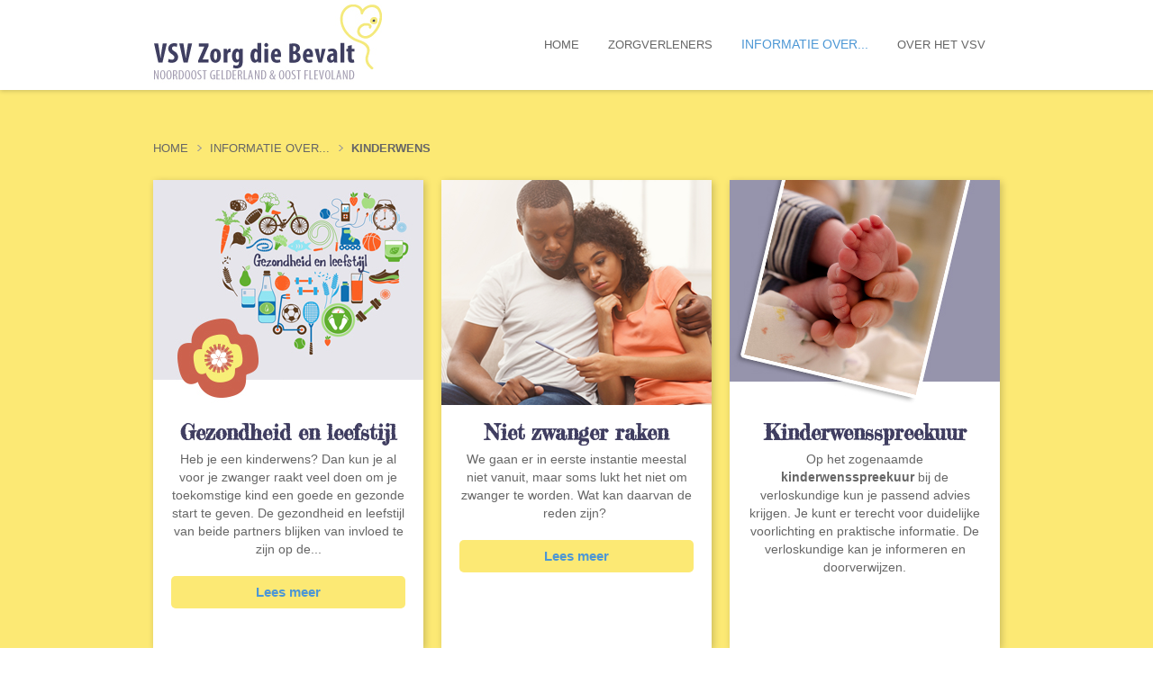

--- FILE ---
content_type: text/html; charset=utf-8
request_url: https://www.zorgdiebevalt.nl/informatie-over/kinderwens-2
body_size: 5591
content:
<!DOCTYPE html>
<html lang="nl">
<head itemscope itemtype="http://schema.org/WebSite">
	<meta charset="utf-8"/>
	<!-- (C) 2026 Snakeware New Media B.V. - www.snakeware.nl - info@snakeware.nl -->
	<title itemprop="name">Kinderwens || Zorg die bevalt</title>
	<base href="https://www.zorgdiebevalt.nl/"/>
	<meta itemprop="url" content="https://www.zorgdiebevalt.nl/"/>
	<meta name="generator" content="Snakeware New Media B.V., e-mail: info@snakeware.nl, internet: https://www.snakeware.nl/"/>
	<meta name="copyright" content="Copyright (C) 2026 St Jansdal"/>
	<meta name="description" content="Heb je een kinderwens? Dan kun je al voor je zwanger raakt veel doen om je toekomstige kind een goede en gezonde start te geven."/>
	<meta name="keywords" content="kinderwens, vruchtbaarheid, zwangerschap, foliumzuur, zwanger, worden, tips, snel, bevruchting, baby, misselijkheid, tekenen"/>
	<meta name="distribution" content="global"/>
	<meta name="resource-type" content="document"/>
	<meta name="verify-v1" content=""/>
	<meta name="viewport" content="width=device-width, initial-scale=1"/>
	<meta name="robots" content="index,follow"/>
	<link rel="home" href="https://www.zorgdiebevalt.nl/" title="Homepage"/>
	<link rel="contents" href="https://www.zorgdiebevalt.nl/sitemap.xml" title="Sitemap"/>
	<link rel="shortcut icon" href="https://www.zorgdiebevalt.nl/img/favicons/33.ico"/>
	<link rel="apple-touch-icon" href="https://www.zorgdiebevalt.nl/img/favicons/33.png"/>
	<script type="text/javascript">var sw={}</script>
	<link rel="stylesheet" href="css/348141585/70850182acbcd08ac49e7718e95028ae.css" type="text/css"/>
	<link rel="stylesheet" href="https://fonts.googleapis.com/css?family=Fredericka+the+Great" type="text/css"/>
	<link rel="stylesheet" href="http://fonts.googleapis.com/css?family=Fredericka+the+Great" type="text/css"/>
	<script type="text/javascript">var language=0,browser=8,version=131,steID=33,catID=6774,imgBack=true,rewriting=true,horizontal=true;</script>
	<script type="text/javascript" src="js/348141638/a5b11dafe7dc79b24cf54a15b2b0e0bc.0413.js"></script>
	<script type="text/javascript">Social.ShareButtons.initialize();var imgImageLoader = new Responsive.ImageLoader("img[data-responsive]", Responsive.ImageLoader.setImgSource);var bgImageLoader = new Responsive.ImageLoader("[data-responsiveBg]", Responsive.ImageLoader.setBgSource);sw.minSearchLen=4

</script>
<script type="text/javascript">
(function(i,s,o,g,r,a,m){i["GoogleAnalyticsObject"]=r;i[r]=i[r]||function(){
(i[r].q=i[r].q||[]).push(arguments)},i[r].l=1*new Date();a=s.createElement(o),
m=s.getElementsByTagName(o)[0];a.async=1;a.src=g;m.parentNode.insertBefore(a,m)
})(window,document,"script","https://www.google-analytics.com/analytics.js","ga");
ga("create","UA-12917515-29","auto");
ga("require","displayfeatures");
ga("require","linkid", "linkid.js");
ga("set","anonymizeIp",true);
ga("send","pageview");
</script>
</head>
<body onload="bodyLoad(this,false)" style="text-align:left">
	<img id="imgBack" src="img/default/lightbox.png" style="display:none;" alt=""/>
	<div class="main">
<div class="section" data-section="header">
	<div id="top">
		<div class="layout">
			<a class="logo" href="">
				<img height="87" width="254" alt="Logo Geboortezorg" title="Logo Geboortezorg" src="files/5/5/4/2/7/Geboortezorg_logo_2021_klein.jpg" />
			</a>
			<div id="scaleMenu">
				<a class="toggle" data-menu-button="">
			MENU
		</a>
				<nav data-menu="">
					<ul data-menu-level="0">
						<li data-menu-id="5990" class="first ">
							<a href="" class="first ">Home</a>
						</li>
						<li data-menu-id="14091">
							<a href="zorgverleners">
								<img alt="" src="img/default/pixTrans.gif" />Zorgverleners</a>
							<span class="arrow" data-menu-arrow=""></span>
							<ul data-menu-level="1" class="floatMenu">
								<li data-menu-id="6783" class="first ">
									<a href="zorgverleners/verloskundigenpraktijken" class="first ">Verloskundigenpraktijken</a>
								</li>
								<li data-menu-id="7049">
									<a href="zorgverleners/kraamzorgorganisaties">Kraamzorgorganisaties</a>
								</li>
								<li data-menu-id="14338">
									<a href="informatie-over/bevalling/liever-niet-thuis-bevallen">Het Geboortezorghuis</a>
								</li>
								<li data-menu-id="14337">
									<a href="informatie-over/bevalling/ziekenhuisbevalling">Het Moeder&amp;KindCentrum</a>
								</li>
								<li data-menu-id="14393">
									<a href="zorgverleners/gynaecologen">Gynaecologen</a>
								</li>
								<li data-menu-id="14395">
									<a href="zorgverleners/klinisch-verloskundigen">Klinisch verloskundigen</a>
								</li>
								<li data-menu-id="14425">
									<a href="zorgverleners/consultatiebureau">Consultatiebureau</a>
								</li>
								<li data-menu-id="14426">
									<a href="zorgdiebevalt.nl/informatie-over/kinderwens-2/niet-zwanger-rakenzorgverleners/fertiliteitsverpleegkundige">Fertiliteitsverpleegkundige</a>
								</li>
								<li data-menu-id="15326" class="last ">
									<a href="zorgverleners/roaz-netwerk" class="last ">ROAZ-Netwerk</a>
								</li>
							</ul>
						</li>
						<li data-menu-id="14092" class="parent ">
							<a href="informatie-over" class="parent ">
								<img alt="" src="img/default/pixTrans.gif" />Informatie over...</a>
							<span class="arrow" data-menu-arrow=""></span>
							<ul data-menu-level="1" class="floatMenu">
								<li data-menu-id="6774" class="current first ">
									<a href="informatie-over/kinderwens-2" class="current first ">
										<img alt="" src="img/default/pixTrans.gif" />Kinderwens</a>
									<span class="arrow" data-menu-arrow=""></span>
									<ul data-menu-level="2" class="floatMenu">
										<li data-menu-id="14392" class="first ">
											<a href="informatie-over/kinderwens-2/gezondheid-en-leefstijl" class="first ">Gezondheid en leefstijl</a>
										</li>
										<li data-menu-id="14402">
											<a href="informatie-over/kinderwens-2/roken-en-kinderwens">Roken en kinderwens</a>
										</li>
										<li data-menu-id="13942" class="last ">
											<a href="informatie-over/kinderwens-2/niet-zwanger-raken" class="last ">Niet zwanger raken</a>
										</li>
									</ul>
								</li>
								<li data-menu-id="6463">
									<a href="informatie-over/zwangerschap">
										<img alt="" src="img/default/pixTrans.gif" />Zwangerschap</a>
									<span class="arrow" data-menu-arrow=""></span>
									<ul data-menu-level="2" class="floatMenu">
										<li data-menu-id="7057" class="first ">
											<a href="informatie-over/zwangerschap/zwanger-en-nu" class="first ">Zwanger, en nu?</a>
										</li>
										<li data-menu-id="6775">
											<a href="informatie-over/zwangerschap/week-tot-week">Week tot week</a>
										</li>
										<li data-menu-id="6777">
											<a href="informatie-over/zwangerschap/groei-van-je-buik">Groei van je buik</a>
										</li>
										<li data-menu-id="6782">
											<a href="informatie-over/zwangerschap/verloskundige">Verloskundige</a>
										</li>
										<li data-menu-id="6779">
											<a href="informatie-over/zwangerschap/zwangerschapscontroles">
												<img alt="" src="img/default/pixTrans.gif" />Zwangerschapscontroles</a>
											<span class="arrow" data-menu-arrow=""></span>
											<ul data-menu-level="3" class="floatMenu">
												<li data-menu-id="6460" class="first last ">
													<a href="informatie-over/zwangerschap/zwangerschapscontroles/echocentrum" class="first last ">Echocentrum</a>
												</li>
											</ul>
										</li>
										<li data-menu-id="14573">
											<a href="informatie-over/zwangerschap/zwangerschapsdiabetes">Zwangerschapsdiabetes</a>
										</li>
										<li data-menu-id="6776">
											<a href="informatie-over/zwangerschap/wat-moet-ik-regelen">Wat moet ik regelen?</a>
										</li>
										<li data-menu-id="14403">
											<a href="informatie-over/zwangerschap/stoppen-met-roken">Stoppen met roken</a>
										</li>
										<li data-menu-id="6780">
											<a href="informatie-over/zwangerschap/tweeling-of-meerling">Tweeling of meerling</a>
										</li>
										<li data-menu-id="6778">
											<a href="informatie-over/zwangerschap/grote-broer-of-zus">Grote broer of zus</a>
										</li>
										<li data-menu-id="13941" class="last ">
											<a href="informatie-over/zwangerschap/einde-zwangerschap" class="last ">Einde zwangerschap</a>
										</li>
									</ul>
								</li>
								<li data-menu-id="6765">
									<a href="informatie-over/bevalling">
										<img alt="" src="img/default/pixTrans.gif" />Bevalling</a>
									<span class="arrow" data-menu-arrow=""></span>
									<ul data-menu-level="2" class="floatMenu">
										<li data-menu-id="6768" class="first ">
											<a href="informatie-over/bevalling/ik-wil-thuis-bevallen" class="first ">Ik wil thuis bevallen</a>
										</li>
										<li data-menu-id="6769">
											<a href="informatie-over/bevalling/liever-niet-thuis-bevallen">Liever niet thuis bevallen</a>
										</li>
										<li data-menu-id="6770">
											<a href="informatie-over/bevalling/ziekenhuisbevalling">Ziekenhuisbevalling</a>
										</li>
										<li data-menu-id="14411">
											<a href="informatie-over/bevalling/verschil-gezo-en-mkc">Verschil GeZo en MKC</a>
										</li>
										<li data-menu-id="7079">
											<a href="informatie-over/bevalling/bevalling-opwekken">Bevalling opwekken</a>
										</li>
										<li data-menu-id="7077">
											<a href="informatie-over/bevalling/bevalling">Bevalling</a>
										</li>
										<li data-menu-id="7078">
											<a href="informatie-over/bevalling/medisch-ingrijpen">Medisch ingrijpen</a>
										</li>
										<li data-menu-id="13946">
											<a href="informatie-over/bevalling/pijnbestrijding">Pijnbestrijding</a>
										</li>
										<li data-menu-id="14926">
											<a href="informatie-over/bevalling/wensen-rondom-de-bevalling-2">Wensen rondom de bevalling</a>
										</li>
										<li data-menu-id="15325" class="last ">
											<a href="informatie-over/bevalling/voorlichtingskaarten-2" class="last ">Voorlichtingskaarten</a>
										</li>
									</ul>
								</li>
								<li data-menu-id="6766">
									<a href="informatie-over/na-de-bevalling">
										<img alt="" src="img/default/pixTrans.gif" />Na de bevalling</a>
									<span class="arrow" data-menu-arrow=""></span>
									<ul data-menu-level="2" class="floatMenu">
										<li data-menu-id="6464" class="first ">
											<a href="informatie-over/na-de-bevalling/kraamzorg" class="first ">Kraamzorg</a>
										</li>
										<li data-menu-id="6470">
											<a href="couv">Vroeggeboorte</a>
										</li>
										<li data-menu-id="7090">
											<a href="informatie-over/na-de-bevalling/hoe-verzorg-je-je-baby">Hoe verzorg je je baby?</a>
										</li>
										<li data-menu-id="6785">
											<a href="informatie-over/na-de-bevalling/hulp-bij-borstvoeding">Hulp bij borstvoeding</a>
										</li>
										<li data-menu-id="6786">
											<a href="informatie-over/na-de-bevalling/geboorteaangifte">Geboorteaangifte</a>
										</li>
										<li data-menu-id="6787">
											<a href="informatie-over/na-de-bevalling/kraamvisite">Kraamvisite</a>
										</li>
										<li data-menu-id="6788">
											<a href="informatie-over/na-de-bevalling/controles">Controles</a>
										</li>
										<li data-menu-id="14404">
											<a href="informatie-over/na-de-bevalling/rookvrije-ouders">Rookvrije ouders</a>
										</li>
										<li data-menu-id="13407">
											<a href="informatie-over/na-de-bevalling/als-de-wolk-niet-roze-is">Als de wolk niet roze is</a>
										</li>
										<li data-menu-id="14413">
											<a href="informatie-over/na-de-bevalling/consultatiebureau">Consultatiebureau</a>
										</li>
										<li data-menu-id="14414">
											<a href="informatie-over/na-de-bevalling/hielprik">Hielprik</a>
										</li>
										<li data-menu-id="14415" class="last ">
											<a href="informatie-over/na-de-bevalling/gehoortest" class="last ">Gehoortest</a>
										</li>
									</ul>
								</li>
								<li data-menu-id="14356">
									<a href="informatie-over/stel-3-goede-vragen">Stel 3 goede vragen</a>
								</li>
								<li data-menu-id="14083">
									<a href="informatie-over/voorlichtingsbijeenkomst">Voorlichtingsbijeenkomst</a>
								</li>
								<li data-menu-id="14384">
									<a href="informatie-over/moederraad">Moederraad</a>
								</li>
								<li data-menu-id="10321" class="last ">
									<a href="informatie-over/zoeken-in-website" class="last ">Zoeken in website</a>
								</li>
							</ul>
						</li>
						<li data-menu-id="6461" class="last ">
							<a href="over-het-vsv" class="last ">
								<img alt="" src="img/default/pixTrans.gif" />Over het VSV</a>
							<span class="arrow" data-menu-arrow=""></span>
							<ul data-menu-level="1" class="floatMenu">
								<li data-menu-id="14362" class="first ">
									<a href="over-het-vsv/wat-is-het-vsv" class="first ">Wat is het VSV?</a>
								</li>
								<li data-menu-id="14363">
									<a href="over-het-vsv/wat-doen-wij-voor-jou">Wat doen wij voor jou?</a>
								</li>
								<li data-menu-id="14381" class="last ">
									<a href="over-het-vsv/besloten-gedeelte" class="last ">Inloggen</a>
								</li>
							</ul>
						</li>
					</ul>
				</nav>
			</div>
			<script type="text/javascript">
			var menu = new Menu("[data-menu]");
			menu.breakpoint = 1010;
			menu.initialize();
		</script>
		</div>
	</div>
</div>
<div data-section="items" class="section faqcat">
	<div class="layout">
		<div class="crumbContainer">
			<div class="layout">
				<div class="breadcrumb" itemscope="" itemtype="http://schema.org/BreadcrumbList">
					<span itemprop="itemListElement" itemscope="" itemtype="http://schema.org/ListItem">
						<a itemprop="item" content="https://www.zorgdiebevalt.nl/" href="/">
							<span itemprop="name">Home</span>
							<meta itemprop="position" content="1" />
						</a>
					</span>
					<img alt="" src="img/default/pixTrans.gif" />
					<span itemprop="itemListElement" itemscope="" itemtype="http://schema.org/ListItem">
						<a itemprop="item" content="https://www.zorgdiebevalt.nl/informatie-over" href="informatie-over">
							<span itemprop="name">Informatie over...</span>
							<meta itemprop="position" content="2" />
						</a>
					</span>
					<img alt="" src="img/default/pixTrans.gif" />
					<span>
						<a class="current">Kinderwens</a>
					</span>
				</div>
			</div>
		</div>
		<div id="content" class="box">
			<div class="visualLink">
				<a class="image" href="informatie-over/kinderwens-2/gezondheid-en-leefstijl">
					<img height="250" alt="Gezondheid en leefstijl" title="Gezondheid en leefstijl" width="300" src="files/0/7/6/2/7/Gezondheid%20en%20leefstijl.jpg?height=250&amp;width=300&amp;mode=crop&amp;converttowebp=0" />
				</a>
				<a class="title box" href="informatie-over/kinderwens-2/gezondheid-en-leefstijl">
					<h3>Gezondheid en leefstijl</h3>
				</a>
				<div class="text box"><p>Heb je een kinderwens? Dan kun je al voor je zwanger raakt veel doen om je toekomstige kind een goede en gezonde start te geven.&nbsp;De gezondheid en leefstijl van beide partners blijken van invloed te zijn op de...</p></div>
				<a class="button link box" href="informatie-over/kinderwens-2/gezondheid-en-leefstijl">Lees meer</a>
			</div>
			<div class="visualLink">
				<a class="image" href="informatie-over/kinderwens-2/niet-zwanger-raken">
					<img height="250" alt="Niet zwanger raken" title="Niet zwanger raken" width="300" src="files/7/6/6/2/7/Zwangerschapstest%20negatief.png?height=250&amp;width=300&amp;mode=crop&amp;converttowebp=0" />
				</a>
				<a class="title box" href="informatie-over/kinderwens-2/niet-zwanger-raken">
					<h3>Niet zwanger raken</h3>
				</a>
				<div class="text box"><p>We gaan er in eerste instantie meestal niet vanuit, maar soms lukt het niet om zwanger te worden. Wat kan daarvan de reden zijn?&nbsp;</p></div>
				<a class="button link box" href="informatie-over/kinderwens-2/niet-zwanger-raken">Lees meer</a>
			</div>
		</div>
		<div id="sidebar" class="box">
			<div class="visualLink noButton">
				<a class="image">
					<img height="250" alt="Kinderwensspreekuur" title="Kinderwensspreekuur" width="300" src="files/3/4/7/8/5/Visuele%20link%203.jpg?height=250&amp;width=300&amp;mode=crop&amp;converttowebp=0" />
				</a>
				<a class="title box">
					<h3>Kinderwensspreekuur</h3>
				</a>
				<div class="text box"><p>Op het zogenaamde <strong>kinderwensspreekuur</strong> bij de verloskundige kun je passend advies krijgen. Je kunt er terecht voor duidelijke voorlichting en praktische informatie. De verloskundige kan je informeren en doorverwijzen.</p></div>
			</div>
		</div>
	</div>
</div>
<div class="section" id="footer">
	<div class="top">
		<div class="layout">
			<div class="categories">
				<div class="title">Snel naar</div>
				<a href="zorgverleners/kraamzorgorganisaties" class="first ">Kraamzorg zoeken</a>
				<a href="couv">Couveuseafdeling</a>
				<a href="zorgverleners/verloskundigenpraktijken">Verloskundige zoeken</a>
				<a href="informatie-over/bevalling/ziekenhuisbevalling">Moeder&amp;Kind Centrum</a>
				<a href="/" class="last ">Homepage</a>
			</div>
			<div class="payoff">
				<div class="title">VSV Zorg die Bevalt</div>
				<div class="body"><p>In het Verloskundig Samenwerkingsverband (VSV) Zorg die Bevalt werken (klinisch) verloskundigen, gynaecologen, kraamverzorgenden en andere professionals samen om julie de beste zorg te geven. Samen zorgen we voor jullie.&nbsp;</p></div>
				<a class="button box" href="over-het-vsv">Over het VSV</a>
			</div>
			<div class="social-footer">
				<span class="title">
				U kunt ons vinden op
			</span>
				<a class="facebook" href="https://www.facebook.com/zorgdiebevalt" target="_blank"></a>
				<a class="youtube" href="https://www.youtube.com/stjansdal" target="_blank"></a>
			</div>
		</div>
	</div>
	<div class="bottom">
		<div class="layout">
			<div class="footerLinks">
				<a href="colofon-2">© St Jansdal 2026</a>
			</div>
		</div>
	</div>
</div>
	</div>
</body>
</html>
<!--
	Total Time: 0:00:00.077
	Total database access: 0:00:00.024
	Main Xsl transformation: 0:00:00.004
	code: 0:00:00.048
-->
